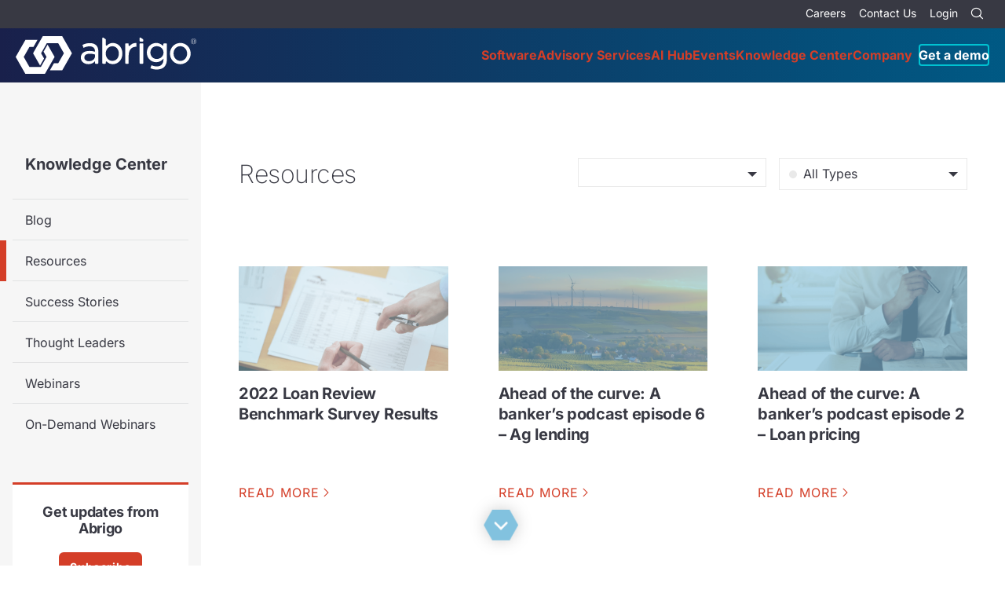

--- FILE ---
content_type: text/html; charset=UTF-8
request_url: https://www.abrigo.com/knowledge-center/resources/?presenter=10731&cat=93&cat=93
body_size: 12497
content:
<!doctype html>
<html lang="en">
<head>
    <title>Risk Management Whitepapers for Financial Institutions | Abrigo</title>
  <meta charset="utf-8">
  <meta name="viewport" content="width=device-width, initial-scale=1">
  <meta name="facebook-domain-verification" content="7mkwdx5nif2s8cvtnn20096imv02f1" />
  <style>
        
  </style>  
  <link rel="preconnect" href="https://fonts.googleapis.com">
  <link rel="preconnect" href="https://fonts.gstatic.com" crossorigin>
  <link rel='stylesheet' id='critical' href='https://www.abrigo.com/wp-content/themes/kps3-abrigo/assets/styles/critical.css?ver=64320' type='text/css' media='all' />
  <meta name='robots' content='index, follow, max-image-preview:large, max-snippet:-1, max-video-preview:-1' />

	<!-- This site is optimized with the Yoast SEO Premium plugin v26.7 (Yoast SEO v26.7) - https://yoast.com/wordpress/plugins/seo/ -->
	<meta name="description" content="Abrigo has written and compiled whitepapers to help financial instituions navigate today&#039;s challenges faced in the industry." />
	<link rel="canonical" href="https://www.abrigo.com/knowledge-center/resources/" />
	<meta property="og:locale" content="en_US" />
	<meta property="og:type" content="article" />
	<meta property="og:title" content="Resources" />
	<meta property="og:description" content="Abrigo has written and compiled whitepapers to help financial instituions navigate today&#039;s challenges faced in the industry." />
	<meta property="og:url" content="https://www.abrigo.com/knowledge-center/resources/" />
	<meta property="og:site_name" content="Abrigo" />
	<meta property="article:publisher" content="https://www.facebook.com/WeAreAbrigo/" />
	<meta property="article:modified_time" content="2025-02-26T19:41:01+00:00" />
	<meta property="og:image" content="https://www.abrigo.com/wp-content/uploads/2019/01/abrigo-og-image.jpg" />
	<meta property="og:image:width" content="1200" />
	<meta property="og:image:height" content="1200" />
	<meta property="og:image:type" content="image/jpeg" />
	<meta name="twitter:card" content="summary_large_image" />
	<script type="application/ld+json" class="yoast-schema-graph">{"@context":"https://schema.org","@graph":[{"@type":"WebPage","@id":"https://www.abrigo.com/knowledge-center/resources/","url":"https://www.abrigo.com/knowledge-center/resources/","name":"Risk Management Whitepapers for Financial Institutions | Abrigo","isPartOf":{"@id":"https://www.abrigo.com/#website"},"datePublished":"2019-01-05T00:26:47+00:00","dateModified":"2025-02-26T19:41:01+00:00","description":"Abrigo has written and compiled whitepapers to help financial instituions navigate today's challenges faced in the industry.","breadcrumb":{"@id":"https://www.abrigo.com/knowledge-center/resources/#breadcrumb"},"inLanguage":"en-US","potentialAction":[{"@type":"ReadAction","target":["https://www.abrigo.com/knowledge-center/resources/"]}]},{"@type":"BreadcrumbList","@id":"https://www.abrigo.com/knowledge-center/resources/#breadcrumb","itemListElement":[{"@type":"ListItem","position":1,"name":"Home","item":"https://www.abrigo.com/"},{"@type":"ListItem","position":2,"name":"Knowledge Center","item":"https://www.abrigo.com/knowledge-center/"},{"@type":"ListItem","position":3,"name":"Resources"}]},{"@type":"WebSite","@id":"https://www.abrigo.com/#website","url":"https://www.abrigo.com/","name":"Abrigo","description":"Software for Lending, Financial Crime, Risk &amp; Analytics","publisher":{"@id":"https://www.abrigo.com/#organization"},"potentialAction":[{"@type":"SearchAction","target":{"@type":"EntryPoint","urlTemplate":"https://www.abrigo.com/?s={search_term_string}"},"query-input":{"@type":"PropertyValueSpecification","valueRequired":true,"valueName":"search_term_string"}}],"inLanguage":"en-US"},{"@type":"Organization","@id":"https://www.abrigo.com/#organization","name":"Abrigo","url":"https://www.abrigo.com/","logo":{"@type":"ImageObject","inLanguage":"en-US","@id":"https://www.abrigo.com/#/schema/logo/image/","url":"https://www.abrigo.com/wp-content/uploads/2019/03/abrigo-bio-logo.png","contentUrl":"https://www.abrigo.com/wp-content/uploads/2019/03/abrigo-bio-logo.png","width":400,"height":600,"caption":"Abrigo"},"image":{"@id":"https://www.abrigo.com/#/schema/logo/image/"},"sameAs":["https://www.facebook.com/WeAreAbrigo/","https://www.linkedin.com/company/weareabrigo/"]}]}</script>
	<!-- / Yoast SEO Premium plugin. -->


<link rel="alternate" title="oEmbed (JSON)" type="application/json+oembed" href="https://www.abrigo.com/wp-json/oembed/1.0/embed?url=https%3A%2F%2Fwww.abrigo.com%2Fknowledge-center%2Fresources%2F" />
<link rel="alternate" title="oEmbed (XML)" type="text/xml+oembed" href="https://www.abrigo.com/wp-json/oembed/1.0/embed?url=https%3A%2F%2Fwww.abrigo.com%2Fknowledge-center%2Fresources%2F&#038;format=xml" />
<style id='wp-img-auto-sizes-contain-inline-css' type='text/css'>
img:is([sizes=auto i],[sizes^="auto," i]){contain-intrinsic-size:3000px 1500px}
/*# sourceURL=wp-img-auto-sizes-contain-inline-css */
</style>
<style id='classic-theme-styles-inline-css' type='text/css'>
/*! This file is auto-generated */
.wp-block-button__link{color:#fff;background-color:#32373c;border-radius:9999px;box-shadow:none;text-decoration:none;padding:calc(.667em + 2px) calc(1.333em + 2px);font-size:1.125em}.wp-block-file__button{background:#32373c;color:#fff;text-decoration:none}
/*# sourceURL=/wp-includes/css/classic-themes.min.css */
</style>
<style id='filebird-block-filebird-gallery-style-inline-css' type='text/css'>
ul.filebird-block-filebird-gallery{margin:auto!important;padding:0!important;width:100%}ul.filebird-block-filebird-gallery.layout-grid{display:grid;grid-gap:20px;align-items:stretch;grid-template-columns:repeat(var(--columns),1fr);justify-items:stretch}ul.filebird-block-filebird-gallery.layout-grid li img{border:1px solid #ccc;box-shadow:2px 2px 6px 0 rgba(0,0,0,.3);height:100%;max-width:100%;-o-object-fit:cover;object-fit:cover;width:100%}ul.filebird-block-filebird-gallery.layout-masonry{-moz-column-count:var(--columns);-moz-column-gap:var(--space);column-gap:var(--space);-moz-column-width:var(--min-width);columns:var(--min-width) var(--columns);display:block;overflow:auto}ul.filebird-block-filebird-gallery.layout-masonry li{margin-bottom:var(--space)}ul.filebird-block-filebird-gallery li{list-style:none}ul.filebird-block-filebird-gallery li figure{height:100%;margin:0;padding:0;position:relative;width:100%}ul.filebird-block-filebird-gallery li figure figcaption{background:linear-gradient(0deg,rgba(0,0,0,.7),rgba(0,0,0,.3) 70%,transparent);bottom:0;box-sizing:border-box;color:#fff;font-size:.8em;margin:0;max-height:100%;overflow:auto;padding:3em .77em .7em;position:absolute;text-align:center;width:100%;z-index:2}ul.filebird-block-filebird-gallery li figure figcaption a{color:inherit}.fb-block-hover-animation-zoomIn figure{overflow:hidden}.fb-block-hover-animation-zoomIn figure img{transform:scale(1);transition:.3s ease-in-out}.fb-block-hover-animation-zoomIn figure:hover img{transform:scale(1.3)}.fb-block-hover-animation-shine figure{overflow:hidden;position:relative}.fb-block-hover-animation-shine figure:before{background:linear-gradient(90deg,hsla(0,0%,100%,0) 0,hsla(0,0%,100%,.3));content:"";display:block;height:100%;left:-75%;position:absolute;top:0;transform:skewX(-25deg);width:50%;z-index:2}.fb-block-hover-animation-shine figure:hover:before{animation:shine .75s}@keyframes shine{to{left:125%}}.fb-block-hover-animation-opacity figure{overflow:hidden}.fb-block-hover-animation-opacity figure img{opacity:1;transition:.3s ease-in-out}.fb-block-hover-animation-opacity figure:hover img{opacity:.5}.fb-block-hover-animation-grayscale figure img{filter:grayscale(100%);transition:.3s ease-in-out}.fb-block-hover-animation-grayscale figure:hover img{filter:grayscale(0)}

/*# sourceURL=https://www.abrigo.com/wp-content/plugins/filebird-pro/blocks/filebird-gallery/build/style-index.css */
</style>
<style id='global-styles-inline-css' type='text/css'>
:root{--wp--preset--aspect-ratio--square: 1;--wp--preset--aspect-ratio--4-3: 4/3;--wp--preset--aspect-ratio--3-4: 3/4;--wp--preset--aspect-ratio--3-2: 3/2;--wp--preset--aspect-ratio--2-3: 2/3;--wp--preset--aspect-ratio--16-9: 16/9;--wp--preset--aspect-ratio--9-16: 9/16;--wp--preset--color--black: #000000;--wp--preset--color--cyan-bluish-gray: #abb8c3;--wp--preset--color--white: #ffffff;--wp--preset--color--pale-pink: #f78da7;--wp--preset--color--vivid-red: #cf2e2e;--wp--preset--color--luminous-vivid-orange: #ff6900;--wp--preset--color--luminous-vivid-amber: #fcb900;--wp--preset--color--light-green-cyan: #7bdcb5;--wp--preset--color--vivid-green-cyan: #00d084;--wp--preset--color--pale-cyan-blue: #8ed1fc;--wp--preset--color--vivid-cyan-blue: #0693e3;--wp--preset--color--vivid-purple: #9b51e0;--wp--preset--gradient--vivid-cyan-blue-to-vivid-purple: linear-gradient(135deg,rgb(6,147,227) 0%,rgb(155,81,224) 100%);--wp--preset--gradient--light-green-cyan-to-vivid-green-cyan: linear-gradient(135deg,rgb(122,220,180) 0%,rgb(0,208,130) 100%);--wp--preset--gradient--luminous-vivid-amber-to-luminous-vivid-orange: linear-gradient(135deg,rgb(252,185,0) 0%,rgb(255,105,0) 100%);--wp--preset--gradient--luminous-vivid-orange-to-vivid-red: linear-gradient(135deg,rgb(255,105,0) 0%,rgb(207,46,46) 100%);--wp--preset--gradient--very-light-gray-to-cyan-bluish-gray: linear-gradient(135deg,rgb(238,238,238) 0%,rgb(169,184,195) 100%);--wp--preset--gradient--cool-to-warm-spectrum: linear-gradient(135deg,rgb(74,234,220) 0%,rgb(151,120,209) 20%,rgb(207,42,186) 40%,rgb(238,44,130) 60%,rgb(251,105,98) 80%,rgb(254,248,76) 100%);--wp--preset--gradient--blush-light-purple: linear-gradient(135deg,rgb(255,206,236) 0%,rgb(152,150,240) 100%);--wp--preset--gradient--blush-bordeaux: linear-gradient(135deg,rgb(254,205,165) 0%,rgb(254,45,45) 50%,rgb(107,0,62) 100%);--wp--preset--gradient--luminous-dusk: linear-gradient(135deg,rgb(255,203,112) 0%,rgb(199,81,192) 50%,rgb(65,88,208) 100%);--wp--preset--gradient--pale-ocean: linear-gradient(135deg,rgb(255,245,203) 0%,rgb(182,227,212) 50%,rgb(51,167,181) 100%);--wp--preset--gradient--electric-grass: linear-gradient(135deg,rgb(202,248,128) 0%,rgb(113,206,126) 100%);--wp--preset--gradient--midnight: linear-gradient(135deg,rgb(2,3,129) 0%,rgb(40,116,252) 100%);--wp--preset--font-size--small: 13px;--wp--preset--font-size--medium: 20px;--wp--preset--font-size--large: 36px;--wp--preset--font-size--x-large: 42px;--wp--preset--spacing--20: 0.44rem;--wp--preset--spacing--30: 0.67rem;--wp--preset--spacing--40: 1rem;--wp--preset--spacing--50: 1.5rem;--wp--preset--spacing--60: 2.25rem;--wp--preset--spacing--70: 3.38rem;--wp--preset--spacing--80: 5.06rem;--wp--preset--shadow--natural: 6px 6px 9px rgba(0, 0, 0, 0.2);--wp--preset--shadow--deep: 12px 12px 50px rgba(0, 0, 0, 0.4);--wp--preset--shadow--sharp: 6px 6px 0px rgba(0, 0, 0, 0.2);--wp--preset--shadow--outlined: 6px 6px 0px -3px rgb(255, 255, 255), 6px 6px rgb(0, 0, 0);--wp--preset--shadow--crisp: 6px 6px 0px rgb(0, 0, 0);}:where(.is-layout-flex){gap: 0.5em;}:where(.is-layout-grid){gap: 0.5em;}body .is-layout-flex{display: flex;}.is-layout-flex{flex-wrap: wrap;align-items: center;}.is-layout-flex > :is(*, div){margin: 0;}body .is-layout-grid{display: grid;}.is-layout-grid > :is(*, div){margin: 0;}:where(.wp-block-columns.is-layout-flex){gap: 2em;}:where(.wp-block-columns.is-layout-grid){gap: 2em;}:where(.wp-block-post-template.is-layout-flex){gap: 1.25em;}:where(.wp-block-post-template.is-layout-grid){gap: 1.25em;}.has-black-color{color: var(--wp--preset--color--black) !important;}.has-cyan-bluish-gray-color{color: var(--wp--preset--color--cyan-bluish-gray) !important;}.has-white-color{color: var(--wp--preset--color--white) !important;}.has-pale-pink-color{color: var(--wp--preset--color--pale-pink) !important;}.has-vivid-red-color{color: var(--wp--preset--color--vivid-red) !important;}.has-luminous-vivid-orange-color{color: var(--wp--preset--color--luminous-vivid-orange) !important;}.has-luminous-vivid-amber-color{color: var(--wp--preset--color--luminous-vivid-amber) !important;}.has-light-green-cyan-color{color: var(--wp--preset--color--light-green-cyan) !important;}.has-vivid-green-cyan-color{color: var(--wp--preset--color--vivid-green-cyan) !important;}.has-pale-cyan-blue-color{color: var(--wp--preset--color--pale-cyan-blue) !important;}.has-vivid-cyan-blue-color{color: var(--wp--preset--color--vivid-cyan-blue) !important;}.has-vivid-purple-color{color: var(--wp--preset--color--vivid-purple) !important;}.has-black-background-color{background-color: var(--wp--preset--color--black) !important;}.has-cyan-bluish-gray-background-color{background-color: var(--wp--preset--color--cyan-bluish-gray) !important;}.has-white-background-color{background-color: var(--wp--preset--color--white) !important;}.has-pale-pink-background-color{background-color: var(--wp--preset--color--pale-pink) !important;}.has-vivid-red-background-color{background-color: var(--wp--preset--color--vivid-red) !important;}.has-luminous-vivid-orange-background-color{background-color: var(--wp--preset--color--luminous-vivid-orange) !important;}.has-luminous-vivid-amber-background-color{background-color: var(--wp--preset--color--luminous-vivid-amber) !important;}.has-light-green-cyan-background-color{background-color: var(--wp--preset--color--light-green-cyan) !important;}.has-vivid-green-cyan-background-color{background-color: var(--wp--preset--color--vivid-green-cyan) !important;}.has-pale-cyan-blue-background-color{background-color: var(--wp--preset--color--pale-cyan-blue) !important;}.has-vivid-cyan-blue-background-color{background-color: var(--wp--preset--color--vivid-cyan-blue) !important;}.has-vivid-purple-background-color{background-color: var(--wp--preset--color--vivid-purple) !important;}.has-black-border-color{border-color: var(--wp--preset--color--black) !important;}.has-cyan-bluish-gray-border-color{border-color: var(--wp--preset--color--cyan-bluish-gray) !important;}.has-white-border-color{border-color: var(--wp--preset--color--white) !important;}.has-pale-pink-border-color{border-color: var(--wp--preset--color--pale-pink) !important;}.has-vivid-red-border-color{border-color: var(--wp--preset--color--vivid-red) !important;}.has-luminous-vivid-orange-border-color{border-color: var(--wp--preset--color--luminous-vivid-orange) !important;}.has-luminous-vivid-amber-border-color{border-color: var(--wp--preset--color--luminous-vivid-amber) !important;}.has-light-green-cyan-border-color{border-color: var(--wp--preset--color--light-green-cyan) !important;}.has-vivid-green-cyan-border-color{border-color: var(--wp--preset--color--vivid-green-cyan) !important;}.has-pale-cyan-blue-border-color{border-color: var(--wp--preset--color--pale-cyan-blue) !important;}.has-vivid-cyan-blue-border-color{border-color: var(--wp--preset--color--vivid-cyan-blue) !important;}.has-vivid-purple-border-color{border-color: var(--wp--preset--color--vivid-purple) !important;}.has-vivid-cyan-blue-to-vivid-purple-gradient-background{background: var(--wp--preset--gradient--vivid-cyan-blue-to-vivid-purple) !important;}.has-light-green-cyan-to-vivid-green-cyan-gradient-background{background: var(--wp--preset--gradient--light-green-cyan-to-vivid-green-cyan) !important;}.has-luminous-vivid-amber-to-luminous-vivid-orange-gradient-background{background: var(--wp--preset--gradient--luminous-vivid-amber-to-luminous-vivid-orange) !important;}.has-luminous-vivid-orange-to-vivid-red-gradient-background{background: var(--wp--preset--gradient--luminous-vivid-orange-to-vivid-red) !important;}.has-very-light-gray-to-cyan-bluish-gray-gradient-background{background: var(--wp--preset--gradient--very-light-gray-to-cyan-bluish-gray) !important;}.has-cool-to-warm-spectrum-gradient-background{background: var(--wp--preset--gradient--cool-to-warm-spectrum) !important;}.has-blush-light-purple-gradient-background{background: var(--wp--preset--gradient--blush-light-purple) !important;}.has-blush-bordeaux-gradient-background{background: var(--wp--preset--gradient--blush-bordeaux) !important;}.has-luminous-dusk-gradient-background{background: var(--wp--preset--gradient--luminous-dusk) !important;}.has-pale-ocean-gradient-background{background: var(--wp--preset--gradient--pale-ocean) !important;}.has-electric-grass-gradient-background{background: var(--wp--preset--gradient--electric-grass) !important;}.has-midnight-gradient-background{background: var(--wp--preset--gradient--midnight) !important;}.has-small-font-size{font-size: var(--wp--preset--font-size--small) !important;}.has-medium-font-size{font-size: var(--wp--preset--font-size--medium) !important;}.has-large-font-size{font-size: var(--wp--preset--font-size--large) !important;}.has-x-large-font-size{font-size: var(--wp--preset--font-size--x-large) !important;}
:where(.wp-block-post-template.is-layout-flex){gap: 1.25em;}:where(.wp-block-post-template.is-layout-grid){gap: 1.25em;}
:where(.wp-block-term-template.is-layout-flex){gap: 1.25em;}:where(.wp-block-term-template.is-layout-grid){gap: 1.25em;}
:where(.wp-block-columns.is-layout-flex){gap: 2em;}:where(.wp-block-columns.is-layout-grid){gap: 2em;}
:root :where(.wp-block-pullquote){font-size: 1.5em;line-height: 1.6;}
/*# sourceURL=global-styles-inline-css */
</style>
<link rel='stylesheet' id='Abrigo-screen-css' href='https://www.abrigo.com/wp-content/themes/kps3-abrigo/assets/styles/main.css?ver=8f8b6' type='text/css' media='all' />
<link rel='stylesheet' id='tablepress-default-css' href='https://www.abrigo.com/wp-content/plugins/tablepress/css/build/default.css?ver=73dfb' type='text/css' media='all' />
<link rel='stylesheet' id='elementor-icons-css' href='https://www.abrigo.com/wp-content/plugins/elementor/assets/lib/eicons/css/elementor-icons.min.css?ver=aa8eb' type='text/css' media='all' />
<link rel='stylesheet' id='elementor-frontend-css' href='https://www.abrigo.com/wp-content/plugins/elementor/assets/css/frontend.min.css?ver=6842b' type='text/css' media='all' />
<link rel='stylesheet' id='elementor-post-12097-css' href='https://www.abrigo.com/wp-content/uploads/elementor/css/post-12097.css?ver=d3deb' type='text/css' media='all' />
<link rel='stylesheet' id='filebird-elementor-frontend-css' href='https://www.abrigo.com/wp-content/plugins/filebird-pro/includes/PageBuilders/Elementor/assets/css/frontend.css?ver=eb6ec' type='text/css' media='all' />
<link rel='stylesheet' id='font-awesome-css' href='https://www.abrigo.com/wp-content/plugins/elementor/assets/lib/font-awesome/css/font-awesome.min.css?ver=d794a' type='text/css' media='all' />
<script type="text/javascript" src="https://www.abrigo.com/wp-includes/js/jquery/jquery.min.js?ver=8a0c4" id="jquery-core-js"></script>
<script type="text/javascript" src="https://www.abrigo.com/wp-includes/js/jquery/jquery-migrate.min.js?ver=83e26" id="jquery-migrate-js"></script>
<script type="text/javascript" src="https://www.abrigo.com/wp-content/themes/kps3-abrigo/assets/scripts/min/referrer-banner.js?ver=07046" id="Abrigo-referrer-banner-js"></script>
<link rel="https://api.w.org/" href="https://www.abrigo.com/wp-json/" /><link rel="alternate" title="JSON" type="application/json" href="https://www.abrigo.com/wp-json/wp/v2/pages/1163" /><link rel="EditURI" type="application/rsd+xml" title="RSD" href="https://www.abrigo.com/xmlrpc.php?rsd" />
<link rel='shortlink' href='https://www.abrigo.com/?p=1163' />
			<style>
				.e-con.e-parent:nth-of-type(n+4):not(.e-lazyloaded):not(.e-no-lazyload),
				.e-con.e-parent:nth-of-type(n+4):not(.e-lazyloaded):not(.e-no-lazyload) * {
					background-image: none !important;
				}
				@media screen and (max-height: 1024px) {
					.e-con.e-parent:nth-of-type(n+3):not(.e-lazyloaded):not(.e-no-lazyload),
					.e-con.e-parent:nth-of-type(n+3):not(.e-lazyloaded):not(.e-no-lazyload) * {
						background-image: none !important;
					}
				}
				@media screen and (max-height: 640px) {
					.e-con.e-parent:nth-of-type(n+2):not(.e-lazyloaded):not(.e-no-lazyload),
					.e-con.e-parent:nth-of-type(n+2):not(.e-lazyloaded):not(.e-no-lazyload) * {
						background-image: none !important;
					}
				}
			</style>
			<link rel="icon" href="https://www.abrigo.com/wp-content/uploads/2019/01/cropped-abrigo-favicon-1-32x32.png" sizes="32x32" />
<link rel="icon" href="https://www.abrigo.com/wp-content/uploads/2019/01/cropped-abrigo-favicon-1-192x192.png" sizes="192x192" />
<link rel="apple-touch-icon" href="https://www.abrigo.com/wp-content/uploads/2019/01/cropped-abrigo-favicon-1-180x180.png" />
<meta name="msapplication-TileImage" content="https://www.abrigo.com/wp-content/uploads/2019/01/cropped-abrigo-favicon-1-270x270.png" />
              <script src="https://cmp.osano.com/DbjkIT3lR0/d7c7658e-9335-4a2e-ba18-3f646f0ddcc4/osano.js"></script>
<!-- Google Tag Manager -->
<script>
(function(w,d,s,l,i){w[l]=w[l]||[];w[l].push({'gtm.start':
new Date().getTime(),event:'gtm.js'});var f=d.getElementsByTagName(s)[0],
j=d.createElement(s),dl=l!='dataLayer'?'&l='+l:'';j.async=true;j.src=
'https://www.googletagmanager.com/gtm.js?id='+i+dl;f.parentNode.insertBefore(j,f);
})(window,document,'script','dataLayer','GTM-K3HKWRS');
</script>
<!-- End Google Tag Manager --></head>
<body class="wp-singular page-template page-template-template-rollup page-template-template-rollup-php page page-id-1163 page-child parent-pageid-282 wp-theme-kps3-abrigo elementor-default elementor-kit-12097 elementor-page elementor-page-1163">
  <!-- Google Tag Manager (noscript) -->
<noscript><iframe src="https://www.googletagmanager.com/ns.html?id=GTM-K3HKWRS"
height="0" width="0" style="display:none;visibility:hidden"></iframe></noscript>
<!-- End Google Tag Manager (noscript) -->  <a class="skip-main" href="#main">Skip to main content</a>
  <div class="referrer-message referrer-message--valuant referrer-message--split js-referrer-message hide">
  <div class="referrer-message__section">
    <img class="referrer-message__logo"
      src="https://www.abrigo.com/wp-content/themes/kps3-abrigo/assets/images/logo-valuant.svg" width="200" height="58"
      alt="Valuant Logo">
    <h2 class="referrer-message__title">Looking for Valuant? You are in the right place!</h2>
    <div class="referrer-message__body">
      <p>Valuant is now Abrigo, giving you a single source to Manage Risk and Drive Growth </p>
      <p>Make yourself at home – we hope you enjoy your new web experience.</p>
    </div>
  </div>
  <button type="button" class="referrer-message__close js-referrer-banner-close"
    aria-label="Close Announcement Banner"></button>
</div>  <div class="referrer-message referrer-message--dicom referrer-message--split js-referrer-message hide">
    <div class="referrer-message__section">
        <img class="referrer-message__logo" src="https://www.abrigo.com/wp-content/themes/kps3-abrigo/assets/images/logo-dicom.png" width="191" height="58" alt="DiCOM Logo">
        <h2 class="referrer-message__title">Looking for DiCOM? You are in the right place!</h2>
        <div class="referrer-message__body">
            <p>DiCOM Software is now part of Abrigo, giving you a single source to Manage Risk and Drive Growth. Make yourself at home – we hope you enjoy your new web experience.</p>
        </div>
    </div>
    <button type="button" class="referrer-message__close js-referrer-banner-close" aria-label="Close Announcement Banner"></button>
</div>  <div class="referrer-message referrer-message--tpg referrer-message--split js-referrer-message hide">
    <div class="referrer-message__section">
        <img class="referrer-message__logo" src="https://www.abrigo.com/wp-content/themes/kps3-abrigo/assets/images/tpg-abrigo.svg" width="117" height="58" alt="TPG Abrigo Logo">
        <h2 class="referrer-message__title">Looking for TPG Software? You are in the right place!</h2>
        <div class="referrer-message__body">
            <p>TPG Software is now part of Abrigo. You can continue to count on the world-class Investment Accounting software and services you’ve come to expect, plus all that Abrigo has to offer.</p>
            <p>Make yourself at home – we hope you enjoy being part of our community.</p>
        </div>
    </div>
    <button type="button" class="referrer-message__close js-referrer-banner-close" aria-label="Close Announcement Banner"></button>
</div>  
<style> .hide {
    display: none;
  } </style>


<header class="nav js-nav ">
  <div class="nav__subnav">
    <ul class="nav__subnav-list">
      <li id="menu-item-307" class="menu-item menu-item-type-post_type menu-item-object-page menu-item-307"><a href="https://www.abrigo.com/company/careers/">Careers</a></li>
<li id="menu-item-306" class="menu-item menu-item-type-post_type menu-item-object-page menu-item-306"><a href="https://www.abrigo.com/contact-us/">Contact Us</a></li>
<li id="menu-item-3229" class="menu-item menu-item-type-post_type menu-item-object-page menu-item-3229"><a href="https://www.abrigo.com/login/">Login</a></li>
      <li>                  
        <form action="https://www.abrigo.com" method="get" class="nav-search js-nav-search">
          <input type="text" name="s" class="nav-search__input" placeholder="Search" title="Site Search">
          <button type="submit" class="nav-search__button" aria-label="Search">
            <span class="icon icon--search"></span>
          </button>
        </form>
      </li>
    </ul>
  </div>
  <nav class="nav__primary js-nav-headroom">
    <a href="https://www.abrigo.com/" class="nav__logo">
      <img loading="lazy" src="https://www.abrigo.com/wp-content/uploads/2025/10/Abrigo_Logo_Knockout-1.svg" width="230" height="71" alt="Abrigo Logo">    </a>
    <button type="button" class="nav__toggle js-primary-nav-toggle">
      Menu
    </button>
    <ul id="menu-main-menu" class="nav__primary-list gtm-main-menu"><li id="menu-item-292" class="mega-menu gtm-mega-menu gtm-menu-top-item menu-item menu-item-type-post_type menu-item-object-page menu-item-has-children menu-item-292"><a href="https://www.abrigo.com/software/">Software</a><p></p>
<ul class="sub-menu">
	<li id="menu-item-10966" class="bg--ocean menu-item menu-item-type-post_type menu-item-object-page menu-item-has-children menu-item-10966"><a href="https://www.abrigo.com/software/lending-and-credit-risk/">Lending &#038; Credit Risk</a><p>Automate lending and credit processes to reduce origination costs, drive efficiency, and build stronger banking relationships</p>
	<ul class="sub-menu">
		<li id="menu-item-10967" class="menu-item menu-item-type-post_type menu-item-object-page menu-item-10967"><a href="https://www.abrigo.com/software/lending-and-credit-risk/sageworks-lending-software/">Commercial Lending</a><p></p></li>
		<li id="menu-item-27077" class="menu-item menu-item-type-post_type menu-item-object-page menu-item-27077"><a href="https://www.abrigo.com/software/lending-and-credit-risk/consumer-lending-software/">Consumer Lending</a><p></p></li>
		<li id="menu-item-38526" class="menu-item menu-item-type-post_type menu-item-object-page menu-item-38526"><a href="https://www.abrigo.com/software/lending-and-credit-risk/small-business-lending-software/">Small Business Lending</a><p></p></li>
		<li id="menu-item-42921" class="menu-item menu-item-type-post_type menu-item-object-page menu-item-42921"><a href="https://www.abrigo.com/software/lending-and-credit-risk/construction-lending/">Construction Lending</a><p></p></li>
		<li id="menu-item-10968" class="menu-item menu-item-type-post_type menu-item-object-page menu-item-10968"><a href="https://www.abrigo.com/software/lending-and-credit-risk/sageworks-credit-risk-software/">Credit Risk</a><p></p></li>
		<li id="menu-item-49323" class="menu-item menu-item-type-post_type menu-item-object-page menu-item-49323"><a href="https://www.abrigo.com/software/lending-and-credit-risk/community-lending/">Community Lending</a><p></p></li>
	</ul>
</li>
	<li id="menu-item-9637" class="bg--red-orange menu-item menu-item-type-post_type menu-item-object-page menu-item-has-children menu-item-9637"><a href="https://www.abrigo.com/software/bsa-aml-and-fraud/">Financial Crime</a><p>Protect your institution with integrated financial crime solutions for AML/CFT, sanction screening, and fraud detection</p>
	<ul class="sub-menu">
		<li id="menu-item-642" class="menu-item menu-item-type-post_type menu-item-object-page menu-item-642"><a href="https://www.abrigo.com/software/bsa-aml-and-fraud/bam/">Anti-Money Laundering</a><p></p></li>
		<li id="menu-item-9636" class="menu-item menu-item-type-post_type menu-item-object-page menu-item-9636"><a href="https://www.abrigo.com/software/bsa-aml-and-fraud/fraud-detection/">Fraud Detection</a><p></p></li>
	</ul>
</li>
	<li id="menu-item-650" class="bg--dark-blue menu-item menu-item-type-post_type menu-item-object-page menu-item-has-children menu-item-650"><a href="https://www.abrigo.com/software/portfolio-risk-cecl/">Portfolio Risk &#038; CECL</a><p>Optimize financial performance with integrated portfolio management solutions</p>
	<ul class="sub-menu">
		<li id="menu-item-14413" class="menu-item menu-item-type-post_type menu-item-object-page menu-item-14413"><a href="https://www.abrigo.com/software/portfolio-risk-cecl/allowance-cecl-solutions/">Allowance/CECL</a><p></p></li>
		<li id="menu-item-41911" class="menu-item menu-item-type-post_type menu-item-object-page menu-item-41911"><a href="https://www.abrigo.com/software/portfolio-risk-cecl/asset-liability/">Asset/Liability Management</a><p></p></li>
		<li id="menu-item-66349" class="menu-item menu-item-type-post_type menu-item-object-page menu-item-66349"><a href="https://www.abrigo.com/software/portfolio-risk-cecl/income-recognition/">Income Recognition</a><p></p></li>
		<li id="menu-item-65434" class="menu-item menu-item-type-post_type menu-item-object-page menu-item-65434"><a href="https://www.abrigo.com/software/portfolio-risk-cecl/investment-accounting/">Investment Accounting</a><p></p></li>
		<li id="menu-item-66350" class="menu-item menu-item-type-post_type menu-item-object-page menu-item-66350"><a href="https://www.abrigo.com/software/portfolio-risk-cecl/loan-review/">Loan Review</a><p></p></li>
		<li id="menu-item-14414" class="menu-item menu-item-type-post_type menu-item-object-page menu-item-14414"><a href="https://www.abrigo.com/software/portfolio-risk-cecl/stress-testing/">Stress Testing</a><p></p></li>
	</ul>
</li>
	<li id="menu-item-55754" class="bg--yellow menu-item menu-item-type-custom menu-item-object-custom menu-item-55754"><a href="https://www.abrigo.com/software/account-opening/">Account Opening</a><p>Grow deposits with a streamlined account origination process.</p></li>
	<li id="menu-item-13041" class="menu-item menu-item-type-post_type menu-item-object-page menu-item-13041"><a href="https://www.abrigo.com/software/abrigo-connect/">Data &#038; Analytics</a><p>Gain actionable insights through banking intelligence software</p></li>
	<li id="menu-item-61091" class="mega-menu__card menu-item menu-item-type-custom menu-item-object-custom menu-item-61091"><a href="https://partners.abrigo.com/">Partners &#038; Integrations</a><p>Trusted partnerships for integrating Abrigo into your ecosystem</p></li>
</ul>
</li>
<li id="menu-item-9642" class="mega-menu gtm-mega-menu gtm-menu-top-item menu-item menu-item-type-post_type menu-item-object-page menu-item-has-children menu-item-9642"><a href="https://www.abrigo.com/advisory-services/">Advisory Services</a><p></p>
<ul class="sub-menu">
	<li id="menu-item-41047" class="bg--red-orange menu-item menu-item-type-custom menu-item-object-custom menu-item-has-children menu-item-41047"><a href="https://www.abrigo.com/advisory-services/">Consulting Services</a><p>Drive growth and manage risk in a rapidly changing world by partnering with Abrigo’s team of experts.</p>
	<ul class="sub-menu">
		<li id="menu-item-9643" class="menu-item menu-item-type-post_type menu-item-object-page menu-item-9643"><a href="https://www.abrigo.com/advisory-services/asset-liability/">Asset/Liability</a><p></p></li>
		<li id="menu-item-9646" class="menu-item menu-item-type-post_type menu-item-object-page menu-item-9646"><a href="https://www.abrigo.com/advisory-services/bsa-aml/">Anti-Money Laundering</a><p></p></li>
		<li id="menu-item-28773" class="menu-item menu-item-type-post_type menu-item-object-page menu-item-28773"><a href="https://www.abrigo.com/advisory-services/change-management/">Change Management</a><p></p></li>
		<li id="menu-item-71754" class="menu-item menu-item-type-post_type menu-item-object-page menu-item-71754"><a href="https://www.abrigo.com/advisory-services/fraud-detection/">Fraud Detection</a><p></p></li>
		<li id="menu-item-9644" class="menu-item menu-item-type-post_type menu-item-object-page menu-item-9644"><a href="https://www.abrigo.com/advisory-services/core-deposit-analysis/">Core Deposit Analysis</a><p></p></li>
		<li id="menu-item-9838" class="menu-item menu-item-type-post_type menu-item-object-page menu-item-9838"><a href="https://www.abrigo.com/advisory-services/loan-and-deposit-pricing/">Loan &#038; Deposit Pricing</a><p></p></li>
		<li id="menu-item-9645" class="menu-item menu-item-type-post_type menu-item-object-page menu-item-9645"><a href="https://www.abrigo.com/advisory-services/portfolio-risk-cecl/">Portfolio Risk &#038; CECL</a><p></p></li>
		<li id="menu-item-68185" class="menu-item menu-item-type-post_type menu-item-object-page menu-item-68185"><a href="https://www.abrigo.com/advisory-services/purchase-accounting-and-bank-valuation-services/">Valuation &#038; Purchase Accounting</a><p></p></li>
	</ul>
</li>
	<li id="menu-item-41048" class="mega-menu__image-card menu-item menu-item-type-custom menu-item-object-custom menu-item-41048"><a href="https://www.abrigo.com/advisory-services/bsa-aml/">Suspicious Activity Monitoring</a><p>Our AML experts provide outsourced assistance with alerts, cases, lookbacks, and more.</p></li>
	<li id="menu-item-41049" class="mega-menu__image-card menu-item menu-item-type-custom menu-item-object-custom menu-item-41049"><a href="https://www.abrigo.com/advisory-services/portfolio-risk-cecl/">CECL Consulting</a><p>With experience across hundreds of CECL filers, our team takes the stress out of CECL transitions.</p></li>
</ul>
</li>
<li id="menu-item-74832" class="gtm-menu-top-item menu-item menu-item-type-post_type menu-item-object-page menu-item-has-children menu-item-74832"><a href="https://www.abrigo.com/ai-hub/">AI Hub</a><p></p>
<ul class="sub-menu">
	<li id="menu-item-74834" class="menu-item menu-item-type-post_type menu-item-object-page menu-item-74834"><a href="https://www.abrigo.com/ai-hub/products/">AI-Powered Products</a><p></p></li>
	<li id="menu-item-74833" class="menu-item menu-item-type-post_type menu-item-object-page menu-item-74833"><a href="https://www.abrigo.com/ai-hub/approach/">Our Approach</a><p></p></li>
	<li id="menu-item-74854" class="menu-item menu-item-type-post_type menu-item-object-page menu-item-74854"><a href="https://www.abrigo.com/ai-hub/resources-for-bankers/">Resources</a><p></p></li>
</ul>
</li>
<li id="menu-item-9651" class="gtm-menu-top-item menu-item menu-item-type-post_type menu-item-object-page menu-item-has-children menu-item-9651"><a href="https://www.abrigo.com/our-events/">Events</a><p></p>
<ul class="sub-menu">
	<li id="menu-item-9653" class="menu-item menu-item-type-post_type menu-item-object-page menu-item-9653"><a href="https://www.abrigo.com/our-events/user-groups/">User Groups</a><p></p></li>
	<li id="menu-item-9652" class="menu-item menu-item-type-post_type menu-item-object-page menu-item-9652"><a href="https://www.abrigo.com/our-events/workshops/">Workshops</a><p></p></li>
	<li id="menu-item-17519" class="menu-item menu-item-type-post_type menu-item-object-page menu-item-17519"><a href="https://www.abrigo.com/thinkbig/">ThinkBIG Conference</a><p></p></li>
</ul>
</li>
<li id="menu-item-290" class="gtm-menu-top-item menu-item menu-item-type-post_type menu-item-object-page current-page-ancestor current-menu-ancestor current-menu-parent current-page-parent current_page_parent current_page_ancestor menu-item-has-children menu-item-290"><a href="https://www.abrigo.com/knowledge-center/">Knowledge Center</a><p></p>
<ul class="sub-menu">
	<li id="menu-item-3837" class="menu-item menu-item-type-post_type menu-item-object-page menu-item-3837"><a href="https://www.abrigo.com/knowledge-center/blog/">Blog</a><p></p></li>
	<li id="menu-item-1459" class="menu-item menu-item-type-post_type menu-item-object-page current-menu-item page_item page-item-1163 current_page_item menu-item-1459"><a href="https://www.abrigo.com/knowledge-center/resources/" aria-current="page">Resources</a><p></p></li>
	<li id="menu-item-9055" class="menu-item menu-item-type-post_type menu-item-object-page menu-item-9055"><a href="https://www.abrigo.com/knowledge-center/success-stories/">Success Stories</a><p></p></li>
	<li id="menu-item-1342" class="menu-item menu-item-type-post_type menu-item-object-page menu-item-1342"><a href="https://www.abrigo.com/knowledge-center/thought-leaders/">Thought Leaders</a><p></p></li>
	<li id="menu-item-1458" class="menu-item menu-item-type-post_type menu-item-object-page menu-item-1458"><a href="https://www.abrigo.com/knowledge-center/webinars/">Webinars</a><p></p></li>
</ul>
</li>
<li id="menu-item-1841" class="mega-menu mega-menu--secondary mega-menu--company gtm-mega-menu gtm-menu-top-item menu-item menu-item-type-post_type menu-item-object-page menu-item-has-children menu-item-1841"><a href="https://www.abrigo.com/company/">Company</a><p></p>
<ul class="sub-menu">
	<li id="menu-item-36461" class="bg--charcoal menu-item menu-item-type-post_type menu-item-object-page menu-item-has-children menu-item-36461"><a href="https://www.abrigo.com/company/">About Us</a><p>Drive growth and manage risk in a rapidly changing world with the Abrigo platform.</p>
	<ul class="sub-menu">
		<li id="menu-item-3533" class="menu-item menu-item-type-post_type menu-item-object-page menu-item-3533"><a href="https://www.abrigo.com/company/investors/">Investors</a><p></p></li>
		<li id="menu-item-1155" class="menu-item menu-item-type-post_type menu-item-object-page menu-item-1155"><a href="https://www.abrigo.com/company/leadership/">Leadership</a><p></p></li>
		<li id="menu-item-2551" class="menu-item menu-item-type-post_type menu-item-object-page menu-item-2551"><a href="https://www.abrigo.com/company/news/">News</a><p></p></li>
		<li id="menu-item-26477" class="menu-item menu-item-type-post_type menu-item-object-page menu-item-26477"><a href="https://www.abrigo.com/company/press/">Press</a><p></p></li>
	</ul>
</li>
	<li id="menu-item-766" class="bg--red-orange menu-item menu-item-type-post_type menu-item-object-page menu-item-has-children menu-item-766"><a href="https://www.abrigo.com/company/careers/">Life at Abrigo</a><p>Discover what life is like at Abrigo and become part of a community that makes a difference.</p>
	<ul class="sub-menu">
		<li id="menu-item-36488" class="menu-item menu-item-type-post_type menu-item-object-page menu-item-36488"><a href="https://www.abrigo.com/company/careers/culture/">Culture</a><p></p></li>
		<li id="menu-item-36477" class="menu-item menu-item-type-post_type menu-item-object-page menu-item-36477"><a href="https://www.abrigo.com/company/careers/benefits/">Benefits</a><p></p></li>
		<li id="menu-item-36479" class="menu-item menu-item-type-post_type menu-item-object-page menu-item-36479"><a href="https://www.abrigo.com/company/careers/values/">Values</a><p></p></li>
	</ul>
</li>
	<li id="menu-item-9893" class="mega-menu__image-card menu-item menu-item-type-post_type menu-item-object-page menu-item-9893"><a href="https://www.abrigo.com/company/careers/inclusion-and-belonging/">Inclusion &#038; Belonging</a><p>Join us on the journey to create an inclusive culture for our most valuable assets. Our people.</p></li>
	<li id="menu-item-36480" class="mega-menu__image-card menu-item menu-item-type-post_type menu-item-object-page menu-item-36480"><a href="https://www.abrigo.com/company/careers/job-openings/">Job Openings</a><p>Discover what life is like with an award-winning culture and a team that Makes BIG Things Happen.</p></li>
</ul>
</li>
<li id="menu-item-288" class="menu-item menu-item-type-post_type menu-item-object-page menu-item-288"><a href="https://www.abrigo.com/get-started/">Get a demo</a><p></p></li>
</ul>  </nav>
</header>  <div class="page-wrapper">
    <main id="main">
      

  <div class="sidebar-container">
    <div class="sidebar js-sticky-sidebar-container">
      <div class="sidebar__content js-sticky-sidebar">
          <a href="https://www.abrigo.com/knowledge-center/" class="sidebar__title">Knowledge Center</a>
  <button type="button" class="sidebar__links__toggle js-sidebar-toggle">Expand Menu</button>
  <ul class="sidebar__links">
                  <li >
          <a href="https://www.abrigo.com/knowledge-center/blog/" >Blog</a>
        </li>
                        <li class="is-active" >
          <a href="https://www.abrigo.com/knowledge-center/resources/" class="is-active" >Resources</a>
        </li>
                        <li >
          <a href="https://www.abrigo.com/knowledge-center/success-stories/" >Success Stories</a>
        </li>
                        <li >
          <a href="https://www.abrigo.com/knowledge-center/thought-leaders/" >Thought Leaders</a>
        </li>
                        <li >
          <a href="https://www.abrigo.com/knowledge-center/webinars/" >Webinars</a>
        </li>
                        <li >
          <a href="https://www.abrigo.com/knowledge-center/on-demand-webinars/" >On-Demand Webinars</a>
        </li>
                      </ul>

  <div class="sidebar__cta">
    <div class="sidebar__cta-content">
      <h2 class="sidebar__cta-text">
        Get updates from Abrigo      </h2>
      <a href="" class="button button--red-orange button--small js-modal" data-modal-content-id="sidebar-cta__subscribe" data-modal-close-text="Close" data-modal-close-title="Close this window">Subscribe</a>
    </div>
    <div id="sidebar-cta__subscribe" class="modal-content">
      <div class="sidebar__cta-modal content-block bg--white">
        <h3 class="subhead">
        Keep Me Informed        </h3>
        <p>
        Stay up-to-date on industry knowledge and solutions from Abrigo.        </p>
        <iframe title="Newsletter Subscribe" src="https://www.web.abrigo.com/l/533012/2019-12-26/96s1k4" width="100%" height="570"></iframe>      </div>
    </div>
  </div>

      </div>
    </div>

    <div class="sidebar__main">

      <div class="sidebar__main__header">
        <div class="container">
          <div class="columns columns--wrap-small">
            <div class="column column--min">
              <h2 class="sidebar__main__title">Resources</h2>
            </div>

            <div class="column column--auto anchor-dropdown-set">
                            <div class="anchor-dropdown js-dropdown">
                <button class="anchor-dropdown__state js-dropdown-toggle" aria-expanded="false">
                  <span class="anchor-dropdown__option">
                    <div class="js-dropdown-color"></div>
                    <span class="js-dropdown-label">All Categories</span>
                  </span>
                </button>
                                <ul class="anchor-dropdown__list" aria-hidden="true">
                  <li>
                    <a href="https://www.abrigo.com/knowledge-center/resources/?&presenter=10731" class="anchor-dropdown__option js-dropdown-option" >
                      <div class="bg--light-grey"></div>
                      All Categories
                    </a>
                  </li>
                                      <li>
                      <a href="?cat=164&presenter=10731" class="anchor-dropdown__option js-dropdown-option" >
                        <div class="bg--silver-chalice"></div>
                        AI                      </a>
                    </li>
                                      <li>
                      <a href="?cat=8&presenter=10731" class="anchor-dropdown__option js-dropdown-option" >
                        <div class="bg--red-orange"></div>
                        AML/CFT                      </a>
                    </li>
                                      <li>
                      <a href="?cat=42&presenter=10731" class="anchor-dropdown__option js-dropdown-option" >
                        <div class="bg--charcoal"></div>
                        Asset/Liability                      </a>
                    </li>
                                      <li>
                      <a href="?cat=124&presenter=10731" class="anchor-dropdown__option js-dropdown-option" >
                        <div class="bg--red-orange"></div>
                        Data &amp; Analytics                      </a>
                    </li>
                                      <li>
                      <a href="?cat=13&presenter=10731" class="anchor-dropdown__option js-dropdown-option" >
                        <div class="bg--yellow"></div>
                        Fraud Prevention                      </a>
                    </li>
                                      <li>
                      <a href="?cat=172&presenter=10731" class="anchor-dropdown__option js-dropdown-option" >
                        <div class="bg--red-orange"></div>
                        Income Recognition                      </a>
                    </li>
                                      <li>
                      <a href="?cat=44&presenter=10731" class="anchor-dropdown__option js-dropdown-option" >
                        <div class="bg--ocean"></div>
                        Lending &amp; Credit Risk                      </a>
                    </li>
                                      <li>
                      <a href="?cat=31&presenter=10731" class="anchor-dropdown__option js-dropdown-option" >
                        <div class="bg--dark-blue"></div>
                        Portfolio Risk &amp; CECL                      </a>
                    </li>
                                  </ul>
              </div>
                                              <div class="anchor-dropdown js-dropdown">
                  <button class="anchor-dropdown__state js-dropdown-toggle" aria-expanded="false">
                    <span class="anchor-dropdown__option">
                      <div class="js-dropdown-color"></div>
                      <span class="js-dropdown-label">Types</span>
                    </span>
                  </button>
                                    <ul class="anchor-dropdown__list" aria-hidden="true">
                    <li>
                      <a href="https://www.abrigo.com/knowledge-center/resources/?&cat=93&presenter=10731" class="anchor-dropdown__option js-dropdown-option" aria-selected="true">
                        <div class="bg--light-grey"></div>
                        All Types
                      </a>
                    </li>
                                          <li>
                        <a href="?type=128&cat=93&presenter=10731" class="anchor-dropdown__option js-dropdown-option" >
                          <div class="bg--red-orange"></div>
                          Checklists                        </a>
                      </li>
                                          <li>
                        <a href="?type=129&cat=93&presenter=10731" class="anchor-dropdown__option js-dropdown-option" >
                          <div class="bg--red-orange"></div>
                          Ebooks                        </a>
                      </li>
                                          <li>
                        <a href="?type=130&cat=93&presenter=10731" class="anchor-dropdown__option js-dropdown-option" >
                          <div class="bg--red-orange"></div>
                          Guides                        </a>
                      </li>
                                          <li>
                        <a href="?type=131&cat=93&presenter=10731" class="anchor-dropdown__option js-dropdown-option" >
                          <div class="bg--red-orange"></div>
                          Infographic                        </a>
                      </li>
                                          <li>
                        <a href="?type=167&cat=93&presenter=10731" class="anchor-dropdown__option js-dropdown-option" >
                          <div class="bg--red-orange"></div>
                          Job Aid                        </a>
                      </li>
                                          <li>
                        <a href="?type=147&cat=93&presenter=10731" class="anchor-dropdown__option js-dropdown-option" >
                          <div class="bg--red-orange"></div>
                          Podcasts and Videos                        </a>
                      </li>
                                          <li>
                        <a href="?type=132&cat=93&presenter=10731" class="anchor-dropdown__option js-dropdown-option" >
                          <div class="bg--red-orange"></div>
                          Reports                        </a>
                      </li>
                                          <li>
                        <a href="?type=133&cat=93&presenter=10731" class="anchor-dropdown__option js-dropdown-option" >
                          <div class="bg--red-orange"></div>
                          Whitepaper                        </a>
                      </li>
                                      </ul>
                </div>
                          </div>
          </div>
        </div>
      </div>

      <div class="container">
              </div>

      <div class="container">

        

        <div class="columns columns--3-responsive">
                                    <div class="column">
                <a class="post" href="https://www.abrigo.com/resources/2022-loan-review-benchmark-survey-results/">
                  <div class="post__header">
                    <!-- Featured Post -->
                                                            <img class="post__image" data-src="https://www.abrigo.com/wp-content/uploads/2017/08/Blog-Documents-Discussion-Signing-1200x375.png" alt="">
                  </div>
                  <div class="post__content">
                                        <h3 class="post__title">
                      2022 Loan Review Benchmark Survey Results                    </h3>
                    <div class="post__button">Read More</div>
                  </div>
                </a>
              </div>
                          <div class="column">
                <a class="post" href="https://www.abrigo.com/resources/ahead-of-the-curve-a-bankers-podcast-episode-6-ag-lending-strategies-to-grow-and-overcome-challenges/">
                  <div class="post__header">
                    <!-- Featured Post -->
                                                            <img class="post__image" data-src="https://www.abrigo.com/wp-content/uploads/2022/06/Image-Farms-in-Distance-Agriculture-1920x600px-1200x375.png" alt="">
                  </div>
                  <div class="post__content">
                                        <h3 class="post__title">
                      Ahead of the curve: A banker&#8217;s podcast episode 6 &#8211; Ag lending                    </h3>
                    <div class="post__button">Read More</div>
                  </div>
                </a>
              </div>
                          <div class="column">
                <a class="post" href="https://www.abrigo.com/resources/ahead-of-the-curve-a-bankers-podcast-episode-2-loan-pricing-in-rising-rate-environment/">
                  <div class="post__header">
                    <!-- Featured Post -->
                                                            <img class="post__image" data-src="https://www.abrigo.com/wp-content/uploads/2022/03/Blog-Thinking-with-pen-at-desk-Image-1200x375.png" alt="">
                  </div>
                  <div class="post__content">
                                        <h3 class="post__title">
                      Ahead of the curve: A banker&#8217;s podcast episode 2 &#8211; Loan pricing                    </h3>
                    <div class="post__button">Read More</div>
                  </div>
                </a>
              </div>
                              </div>
      </div>

                    
      <div class="spacer"></div>
    
        </div>

  </div>

</main>


<footer class="footer">
      <div class="footer__icon">
      <img loading="lazy" src="https://www.abrigo.com/wp-content/uploads/2022/09/light-bulb.svg" width="100" height="100" alt="">
    </div>
    <div class="footer__subscribe bg--white">
          <h3 class="footer__subscribe-header"><strong><span>Stay up-to-date</span></strong> on industry knowledge and solutions from Abrigo.</h3>
              <a href="/keep-me-informed/" class="footer__button button button--red-orange">Subscribe</a>
            </div>
  <div class="container">
    <ul id="menu-footer-menu" class="footer__columns"><li id="menu-item-316" class="menu-item menu-item-type-post_type menu-item-object-page menu-item-has-children menu-item-316"><a href="https://www.abrigo.com/software/">Software</a>
<ul class="sub-menu">
	<li id="menu-item-330" class="menu-item menu-item-type-post_type menu-item-object-page menu-item-330"><a href="https://www.abrigo.com/software/bsa-aml-and-fraud/">Financial Crime</a></li>
	<li id="menu-item-11354" class="menu-item menu-item-type-post_type menu-item-object-page menu-item-11354"><a href="https://www.abrigo.com/software/lending-and-credit-risk/">Lending &#038; Credit Risk</a></li>
	<li id="menu-item-334" class="menu-item menu-item-type-post_type menu-item-object-page menu-item-334"><a href="https://www.abrigo.com/software/portfolio-risk-cecl/" title="Software">Portfolio Risk &#038; CECL</a></li>
	<li id="menu-item-55755" class="menu-item menu-item-type-custom menu-item-object-custom menu-item-55755"><a href="https://www.abrigo.com/software/account-opening/">Account Opening</a></li>
	<li id="menu-item-42978" class="menu-item menu-item-type-post_type menu-item-object-page menu-item-42978"><a href="https://www.abrigo.com/software/abrigo-connect/">Data &#038; Analytics</a></li>
	<li id="menu-item-61090" class="menu-item menu-item-type-custom menu-item-object-custom menu-item-61090"><a href="https://partners.abrigo.com/">Partners &#038; Integrations</a></li>
	<li id="menu-item-54646" class="menu-item menu-item-type-custom menu-item-object-custom menu-item-54646"><a target="_blank" href="https://developer.abrigo.com/docs">API Documentation</a></li>
</ul>
</li>
<li id="menu-item-315" class="menu-item menu-item-type-post_type menu-item-object-page menu-item-has-children menu-item-315"><a href="https://www.abrigo.com/advisory-services/">Advisory Services</a>
<ul class="sub-menu">
	<li id="menu-item-9549" class="menu-item menu-item-type-post_type menu-item-object-page menu-item-9549"><a href="https://www.abrigo.com/advisory-services/asset-liability/">Asset/Liability</a></li>
	<li id="menu-item-361" class="menu-item menu-item-type-post_type menu-item-object-page menu-item-361"><a href="https://www.abrigo.com/advisory-services/bsa-aml/">Anti-Money Laundering</a></li>
	<li id="menu-item-71760" class="menu-item menu-item-type-post_type menu-item-object-page menu-item-71760"><a href="https://www.abrigo.com/advisory-services/fraud-detection/">Fraud Detection</a></li>
	<li id="menu-item-28774" class="menu-item menu-item-type-post_type menu-item-object-page menu-item-28774"><a href="https://www.abrigo.com/advisory-services/change-management/">Change Management</a></li>
	<li id="menu-item-9555" class="menu-item menu-item-type-post_type menu-item-object-page menu-item-9555"><a href="https://www.abrigo.com/advisory-services/core-deposit-analysis/">Core Deposit Analysis</a></li>
	<li id="menu-item-9836" class="menu-item menu-item-type-post_type menu-item-object-page menu-item-9836"><a href="https://www.abrigo.com/advisory-services/loan-and-deposit-pricing/">Loan &#038; Deposit Pricing</a></li>
	<li id="menu-item-1852" class="menu-item menu-item-type-post_type menu-item-object-page menu-item-1852"><a href="https://www.abrigo.com/advisory-services/portfolio-risk-cecl/" title="Advisory Services">Portfolio Risk &#038; CECL</a></li>
	<li id="menu-item-359" class="menu-item menu-item-type-post_type menu-item-object-page menu-item-359"><a href="https://www.abrigo.com/advisory-services/advisory-team/">Advisory Team</a></li>
</ul>
</li>
<li id="menu-item-314" class="menu-item menu-item-type-post_type menu-item-object-page current-page-ancestor current-menu-ancestor current-menu-parent current-page-parent current_page_parent current_page_ancestor menu-item-has-children menu-item-314"><a href="https://www.abrigo.com/knowledge-center/">Knowledge Center</a>
<ul class="sub-menu">
	<li id="menu-item-3836" class="menu-item menu-item-type-post_type menu-item-object-page menu-item-3836"><a href="https://www.abrigo.com/knowledge-center/blog/">Blog</a></li>
	<li id="menu-item-3527" class="menu-item menu-item-type-post_type menu-item-object-page current-menu-item page_item page-item-1163 current_page_item menu-item-3527"><a href="https://www.abrigo.com/knowledge-center/resources/" aria-current="page">Resources</a></li>
	<li id="menu-item-10203" class="menu-item menu-item-type-post_type menu-item-object-page menu-item-10203"><a href="https://www.abrigo.com/knowledge-center/success-stories/">Success Stories</a></li>
	<li id="menu-item-3614" class="menu-item menu-item-type-post_type menu-item-object-page menu-item-3614"><a href="https://www.abrigo.com/knowledge-center/thought-leaders/">Thought Leaders</a></li>
	<li id="menu-item-3530" class="menu-item menu-item-type-post_type menu-item-object-page menu-item-3530"><a href="https://www.abrigo.com/knowledge-center/webinars/">Webinars</a></li>
	<li id="menu-item-3529" class="menu-item menu-item-type-post_type menu-item-object-page menu-item-3529"><a href="https://www.abrigo.com/?page_id=1460">Events &#038; Conferences</a></li>
</ul>
</li>
<li id="menu-item-1851" class="menu-item menu-item-type-post_type menu-item-object-page menu-item-has-children menu-item-1851"><a href="https://www.abrigo.com/company/">Company</a>
<ul class="sub-menu">
	<li id="menu-item-318" class="menu-item menu-item-type-post_type menu-item-object-page menu-item-318"><a href="https://www.abrigo.com/company/careers/">Careers</a></li>
	<li id="menu-item-3613" class="menu-item menu-item-type-post_type menu-item-object-page menu-item-3613"><a href="https://www.abrigo.com/company/leadership/">Leadership</a></li>
	<li id="menu-item-3612" class="menu-item menu-item-type-post_type menu-item-object-page menu-item-3612"><a href="https://www.abrigo.com/company/news/">News</a></li>
	<li id="menu-item-3532" class="menu-item menu-item-type-post_type menu-item-object-page menu-item-3532"><a href="https://www.abrigo.com/login/">Support</a></li>
	<li id="menu-item-317" class="menu-item menu-item-type-post_type menu-item-object-page menu-item-317"><a href="https://www.abrigo.com/contact-us/">Contact Us</a></li>
</ul>
</li>
</ul>  </div>
  <div class="footer__footer">
    <div class="container">
      <p class="footer__copyright">© Abrigo 2025</p>
      <ul id="menu-bottom-menu" class="menu"><li id="menu-item-310" class="menu-item menu-item-type-post_type menu-item-object-page menu-item-310"><a href="https://www.abrigo.com/privacy-policy/">Privacy Policy</a></li>
<li id="menu-item-309" class="menu-item menu-item-type-post_type menu-item-object-page menu-item-309"><a href="https://www.abrigo.com/terms-conditions/">Terms &#038; Conditions</a></li>
<li id="menu-item-3314" class="menu-item menu-item-type-post_type menu-item-object-page menu-item-3314"><a href="https://www.abrigo.com/cookie-policy/">Cookie Policy</a></li>
<li id="menu-item-312" class="menu-item menu-item-type-post_type menu-item-object-page menu-item-312"><a href="https://www.abrigo.com/company/careers/">Careers</a></li>
<li id="menu-item-311" class="menu-item menu-item-type-post_type menu-item-object-page menu-item-311"><a href="https://www.abrigo.com/contact-us/">Contact Us</a></li>
</ul>      <div class="footer__social">
                              <a href="http://www.facebook.com/weareabrigo" class="footer__social-icons"><img loading="lazy" src="https://www.abrigo.com/wp-content/uploads/2019/01/icon-facebook.png" width="32" height="32" alt="Facebook"></a>
                                        <a href="http://www.twitter.com/weareabrigo" class="footer__social-icons"><img loading="lazy" src="https://www.abrigo.com/wp-content/uploads/2019/01/icon-twitter.png" width="32" height="32" alt="Twitter"></a>
                                        <a href="http://www.linkedin.com/company/weareabrigo" class="footer__social-icons"><img loading="lazy" src="https://www.abrigo.com/wp-content/uploads/2019/01/icon-linked.png" width="32" height="32" alt="LinkedIn"></a>
                                                          <a href="http://www.instagram.com/weareabrigo" class="footer__social-icons"><img loading="lazy" src="https://www.abrigo.com/wp-content/uploads/2019/01/instagram-14-19-21-593.png" width="32" height="32" alt="Instagram"></a>
                                          </div>
    </div>
  </div>
</footer>
<div class="scroll-indicator js-scroll-indicator">
  <img loading="lazy" class="scroll-indicator__icon scroll-indicator__icon--front" width="45" height="40" src="https://www.abrigo.com/wp-content/themes/kps3-abrigo/assets/images/scroll-indicator-red-orange.png" alt="">
  <img  loading="lazy" class="scroll-indicator__icon scroll-indicator__icon--back" width="45" height="40" src="https://www.abrigo.com/wp-content/themes/kps3-abrigo/assets/images/scroll-indicator-ocean.png" alt="">
</div>


<script type="speculationrules">
{"prefetch":[{"source":"document","where":{"and":[{"href_matches":"/*"},{"not":{"href_matches":["/wp-*.php","/wp-admin/*","/wp-content/uploads/*","/wp-content/*","/wp-content/plugins/*","/wp-content/themes/kps3-abrigo/*","/*\\?(.+)"]}},{"not":{"selector_matches":"a[rel~=\"nofollow\"]"}},{"not":{"selector_matches":".no-prefetch, .no-prefetch a"}}]},"eagerness":"conservative"}]}
</script>
				<input type="hidden" name="miniorange_login_nonce"
               	value="deb3e29050"/>
							<script>
				const lazyloadRunObserver = () => {
					const lazyloadBackgrounds = document.querySelectorAll( `.e-con.e-parent:not(.e-lazyloaded)` );
					const lazyloadBackgroundObserver = new IntersectionObserver( ( entries ) => {
						entries.forEach( ( entry ) => {
							if ( entry.isIntersecting ) {
								let lazyloadBackground = entry.target;
								if( lazyloadBackground ) {
									lazyloadBackground.classList.add( 'e-lazyloaded' );
								}
								lazyloadBackgroundObserver.unobserve( entry.target );
							}
						});
					}, { rootMargin: '200px 0px 200px 0px' } );
					lazyloadBackgrounds.forEach( ( lazyloadBackground ) => {
						lazyloadBackgroundObserver.observe( lazyloadBackground );
					} );
				};
				const events = [
					'DOMContentLoaded',
					'elementor/lazyload/observe',
				];
				events.forEach( ( event ) => {
					document.addEventListener( event, lazyloadRunObserver );
				} );
			</script>
			<script type="text/javascript" src="https://www.abrigo.com/wp-content/themes/kps3-abrigo/assets/scripts/vendor/min/plugins.js?ver=5b60d" id="Abrigo-vendor-js"></script>
<script type="text/javascript" src="https://www.abrigo.com/wp-content/themes/kps3-abrigo/assets/scripts/min/main.js?ver=04ff9" id="Abrigo-global-js"></script>

<!-- LinkedIn Tracking Pixel -->
<script type="text/javascript" defer> _linkedin_partner_id = "872066"; window._linkedin_data_partner_ids = window._linkedin_data_partner_ids || []; window._linkedin_data_partner_ids.push(_linkedin_partner_id); </script><script type="text/javascript"> (function(){var s = document.getElementsByTagName("script")[0]; var b = document.createElement("script"); b.type = "text/javascript";b.async = true; b.src = "https://snap.licdn.com/li.lms-analytics/insight.min.js"; s.parentNode.insertBefore(b, s);})(); </script> <noscript> <img height="1" width="1" style="display:none;" alt="" src="https://px.ads.linkedin.com/collect/?pid=872066&fmt=gif" /> </noscript>
<!-- End LinkedIn Pixel Code -->

<!-- Facebook Codes -->
<script>

  var interactionDone = false;

  document.addEventListener('mousemove', handleUserInteraction);
  document.addEventListener('scroll', handleUserInteraction);
  document.addEventListener('keydown', handleUserInteraction);
  document.addEventListener('touchstart', handleUserInteraction);

  function handleUserInteraction(e) {
    if (!interactionDone) {
      loadFacebookpixel();
      loadEngagio();
      loadTwitter();
      document.removeEventListener('mousemove', handleUserInteraction);
      document.removeEventListener('scroll', handleUserInteraction);
      document.removeEventListener('keydown', handleUserInteraction);
      document.removeEventListener('touchstart', handleUserInteraction);
    }
    interactionDone = true;
  }

  function loadFacebookpixel() {
    !function(f,b,e,v,n,t,s)
    {if(f.fbq)return;n=f.fbq=function(){n.callMethod?
    n.callMethod.apply(n,arguments):n.queue.push(arguments)};
    if(!f._fbq)f._fbq=n;n.push=n;n.loaded=!0;n.version='2.0';
    n.queue=[];t=b.createElement(e);t.async=!0;
    t.src=v;s=b.getElementsByTagName(e)[0];
    s.parentNode.insertBefore(t,s)}(window, document,'script',
    'https://connect.facebook.net/en_US/fbevents.js');
    fbq('init', '1030790480769545');
    fbq('track', 'PageView');
  }
</script>

<noscript>
  <img height="1" width="1" style="display:none" src="https://www.facebook.com/tr?id=1030790480769545&ev=PageView&noscript=1"/>
</noscript>

<!-- Twitter universal website tag code -->
<script>
  function loadTwitter() {
    !function(e,t,n,s,u,a){e.twq||(s=e.twq=function(){s.exe?s.exe.apply(s,arguments):s.queue.push(arguments);
    },s.version='1.1',s.queue=[],u=t.createElement(n),u.async=!0,u.src='//static.ads-twitter.com/uwt.js',
    a=t.getElementsByTagName(n)[0],a.parentNode.insertBefore(u,a))}(window,document,'script');
    // Insert Twitter Pixel ID and Standard Event data below
    twq('init','o5gdu');
    twq('track','PageView');
  }
</script>
<!-- End Twitter universal website tag code -->

<!-- Engagio Pixel Code -->
<script>
  function loadEngagio() {
    (function(d,b,a,s,e){ var t = b.createElement(a),
    fs = b.getElementsByTagName(a)[0]; t.async=1; t.id=e; t.src=s;
    fs.parentNode.insertBefore(t, fs); })
    (window,document,'script','https://tag.demandbase.com/8d4a179dbb607f0b.min.js','demandbase_js_lib');
  }
</script>
<!-- End Engagio Pixel Code -->


</body>
</html>


--- FILE ---
content_type: image/svg+xml
request_url: https://www.abrigo.com/wp-content/themes/kps3-abrigo/assets/images/caret.svg
body_size: -286
content:
<svg width="6" height="10" viewBox="0 0 6 10" fill="none" xmlns="http://www.w3.org/2000/svg">
<path d="M0.999939 8.99999L4.99994 4.99999L0.999939 0.999992" stroke="#D43E28" stroke-width="1" stroke-linecap="round" stroke-linejoin="round"/>
</svg>
